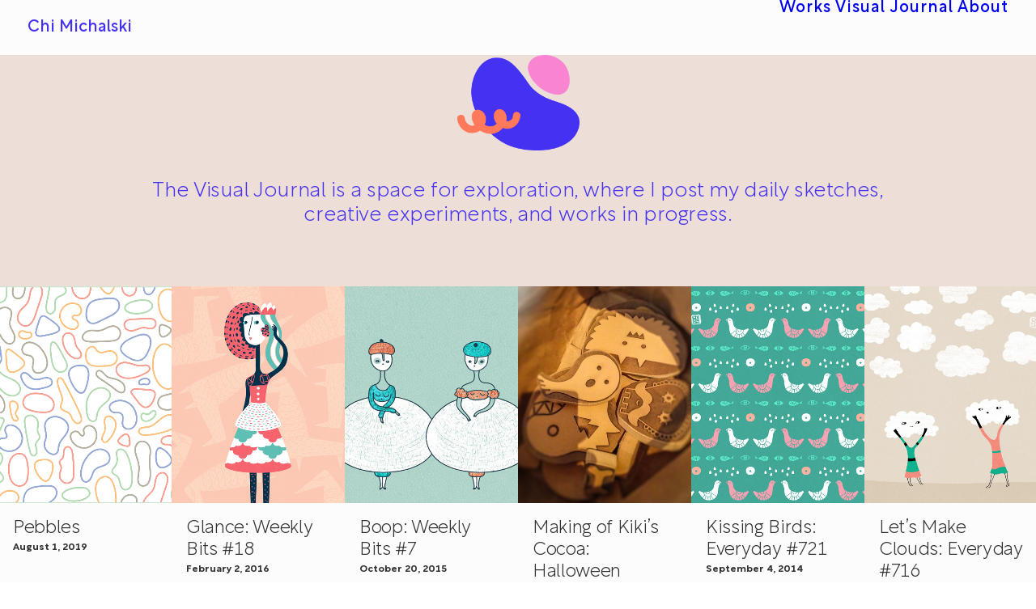

--- FILE ---
content_type: text/html; charset=UTF-8
request_url: https://chichiland.com/tag/white/
body_size: 13246
content:
<!DOCTYPE html>
<html class="no-touch" lang="en-US" xmlns="http://www.w3.org/1999/xhtml">
<head>
<meta http-equiv="Content-Type" content="text/html; charset=UTF-8">
<meta name="viewport" content="width=device-width, initial-scale=1">
<link rel="profile" href="https://gmpg.org/xfn/11">
<link rel="pingback" href="https://chichiland.com/xmlrpc.php">
<meta name='robots' content='index, follow, max-image-preview:large, max-snippet:-1, max-video-preview:-1' />

	<!-- This site is optimized with the Yoast SEO plugin v26.7 - https://yoast.com/wordpress/plugins/seo/ -->
	<title>white Archives - Chi Michalski</title>
	<link rel="canonical" href="https://chichiland.com/tag/white/" />
	<meta property="og:locale" content="en_US" />
	<meta property="og:type" content="article" />
	<meta property="og:title" content="white Archives - Chi Michalski" />
	<meta property="og:url" content="https://chichiland.com/tag/white/" />
	<meta property="og:site_name" content="Chi Michalski" />
	<meta name="twitter:card" content="summary_large_image" />
	<script type="application/ld+json" class="yoast-schema-graph">{"@context":"https://schema.org","@graph":[{"@type":"CollectionPage","@id":"https://chichiland.com/tag/white/","url":"https://chichiland.com/tag/white/","name":"white Archives - Chi Michalski","isPartOf":{"@id":"https://chichiland.com/#website"},"primaryImageOfPage":{"@id":"https://chichiland.com/tag/white/#primaryimage"},"image":{"@id":"https://chichiland.com/tag/white/#primaryimage"},"thumbnailUrl":"https://chichiland.com/wp-content/uploads/2020/10/Outliner.png","breadcrumb":{"@id":"https://chichiland.com/tag/white/#breadcrumb"},"inLanguage":"en-US"},{"@type":"ImageObject","inLanguage":"en-US","@id":"https://chichiland.com/tag/white/#primaryimage","url":"https://chichiland.com/wp-content/uploads/2020/10/Outliner.png","contentUrl":"https://chichiland.com/wp-content/uploads/2020/10/Outliner.png","width":1200,"height":1200,"caption":"Pebbles - pattern by ChiChiLand"},{"@type":"BreadcrumbList","@id":"https://chichiland.com/tag/white/#breadcrumb","itemListElement":[{"@type":"ListItem","position":1,"name":"Home","item":"https://chichiland.com/"},{"@type":"ListItem","position":2,"name":"white"}]},{"@type":"WebSite","@id":"https://chichiland.com/#website","url":"https://chichiland.com/","name":"Chi Michalski","description":"Art &amp; Times of Chi","potentialAction":[{"@type":"SearchAction","target":{"@type":"EntryPoint","urlTemplate":"https://chichiland.com/?s={search_term_string}"},"query-input":{"@type":"PropertyValueSpecification","valueRequired":true,"valueName":"search_term_string"}}],"inLanguage":"en-US"}]}</script>
	<!-- / Yoast SEO plugin. -->


<link rel="alternate" type="application/rss+xml" title="Chi Michalski &raquo; Feed" href="https://chichiland.com/feed/" />
<link rel="alternate" type="application/rss+xml" title="Chi Michalski &raquo; Comments Feed" href="https://chichiland.com/comments/feed/" />
<link rel="alternate" type="application/rss+xml" title="Chi Michalski &raquo; white Tag Feed" href="https://chichiland.com/tag/white/feed/" />
<style id='wp-img-auto-sizes-contain-inline-css' type='text/css'>
img:is([sizes=auto i],[sizes^="auto," i]){contain-intrinsic-size:3000px 1500px}
/*# sourceURL=wp-img-auto-sizes-contain-inline-css */
</style>
<style id='classic-theme-styles-inline-css' type='text/css'>
/*! This file is auto-generated */
.wp-block-button__link{color:#fff;background-color:#32373c;border-radius:9999px;box-shadow:none;text-decoration:none;padding:calc(.667em + 2px) calc(1.333em + 2px);font-size:1.125em}.wp-block-file__button{background:#32373c;color:#fff;text-decoration:none}
/*# sourceURL=/wp-includes/css/classic-themes.min.css */
</style>
<link rel='stylesheet' id='uncode-style-css' href='https://chichiland.com/wp-content/themes/uncode/library/css/style-core.css?ver=1703312815' type='text/css' media='all' />
<style id='uncode-style-inline-css' type='text/css'>

@media (min-width: 960px) { 
		.limit-width { max-width: 1440px; margin: auto;}
		.menu-container:not(.grid-filters) .menu-horizontal ul.menu-smart .megamenu-block-wrapper > .vc_row[data-parent="true"].limit-width:not(.row-parent-limit) { max-width: calc(1440px - 72px); }
		}
#changer-back-color { transition: background-color 1000ms cubic-bezier(0.25, 1, 0.5, 1) !important; } #changer-back-color > div { transition: opacity 1000ms cubic-bezier(0.25, 1, 0.5, 1) !important; } body.bg-changer-init.disable-hover .main-wrapper .style-light,  body.bg-changer-init.disable-hover .main-wrapper .style-light h1,  body.bg-changer-init.disable-hover .main-wrapper .style-light h2, body.bg-changer-init.disable-hover .main-wrapper .style-light h3, body.bg-changer-init.disable-hover .main-wrapper .style-light h4, body.bg-changer-init.disable-hover .main-wrapper .style-light h5, body.bg-changer-init.disable-hover .main-wrapper .style-light h6, body.bg-changer-init.disable-hover .main-wrapper .style-light a, body.bg-changer-init.disable-hover .main-wrapper .style-dark, body.bg-changer-init.disable-hover .main-wrapper .style-dark h1, body.bg-changer-init.disable-hover .main-wrapper .style-dark h2, body.bg-changer-init.disable-hover .main-wrapper .style-dark h3, body.bg-changer-init.disable-hover .main-wrapper .style-dark h4, body.bg-changer-init.disable-hover .main-wrapper .style-dark h5, body.bg-changer-init.disable-hover .main-wrapper .style-dark h6, body.bg-changer-init.disable-hover .main-wrapper .style-dark a { transition: color 1000ms cubic-bezier(0.25, 1, 0.5, 1) !important; }
/*# sourceURL=uncode-style-inline-css */
</style>
<link rel='stylesheet' id='lenis-scroll-style-css' href='https://chichiland.com/wp-content/themes/uncode/library/css/style-lenis.css?ver=all' type='text/css' media='all' />
<link rel='stylesheet' id='uncode-style-owlcarousel-css' href='https://chichiland.com/wp-content/themes/uncode/library/css/style-owlcarousel.css?ver=all' type='text/css' media='all' />
<link rel='stylesheet' id='uncode-style-mediaelement-css' href='https://chichiland.com/wp-content/themes/uncode/library/css/style-mediaelement.css?ver=all' type='text/css' media='all' />
<link rel='stylesheet' id='uncode-style-vc_custom_fields-css' href='https://chichiland.com/wp-content/themes/uncode/library/css/style-vc_custom_fields.css?ver=all' type='text/css' media='all' />
<link rel='stylesheet' id='uncode-style-iconbox-css' href='https://chichiland.com/wp-content/themes/uncode/library/css/style-iconbox.css?ver=all' type='text/css' media='all' />
<link rel='stylesheet' id='uncode-style-single-media-css' href='https://chichiland.com/wp-content/themes/uncode/library/css/style-single-media.css?ver=all' type='text/css' media='all' />
<link rel='stylesheet' id='uncode-style-star-rating-css' href='https://chichiland.com/wp-content/themes/uncode/library/css/style-star-rating.css?ver=all' type='text/css' media='all' />
<link rel='stylesheet' id='uncode-style-gallery-utils-css' href='https://chichiland.com/wp-content/themes/uncode/library/css/style-gallery-utils.css?ver=all' type='text/css' media='all' />
<link rel='stylesheet' id='uncode-style-utils-css' href='https://chichiland.com/wp-content/themes/uncode/library/css/style-utils.css?ver=all' type='text/css' media='all' />
<link rel='stylesheet' id='uncode-icons-css' href='https://chichiland.com/wp-content/themes/uncode/library/css/uncode-icons.css?ver=1703312815' type='text/css' media='all' />
<link rel='stylesheet' id='uncode-custom-style-css' href='https://chichiland.com/wp-content/themes/uncode/library/css/style-custom.css?ver=1703312815' type='text/css' media='all' />
<style id='uncode-custom-style-inline-css' type='text/css'>
body {font-weight:350;}#menu-main-menu a,#main-logo .text-logo {font-size:clamp(1.25rem, 1.25vw, 1.5rem) !important;font-weight:425;}.site-footer .footer-last {font-size:0.8em !important;}.site-footer .footer-last:not(.footer-center) .social-icon i, .uncode-vc-social:not(.icons-lead) .social-icon i {font-size:1.8em;}#colophon .row-parent {padding-top:0.5rem !important;padding-bottom:0.5rem !important;}@media (max-width:959px) {footer .footer-last {padding-top:0px;padding-bottom:0px;}}.menu-sidebar p, .site-footer div, .site-footer a {color:#4431F1;}.row-navigation {margin:36px 0px 0px 0px !important;}.row-navigation .row-parent { padding:18px !important;}.post-navigation { padding-bottom:0px !important; }.btn {padding:1rem 3rem !important;}.footer-scroll-circle .scroll-top i.btn-default {color:#ffffff !important;background-color:#f970cc !important;border-color:#f970cc !important;}.footer-scroll-top {right:32px;}@media (min-width:960px) {.footer-scroll-top.footer-scroll-higher {bottom:80px;}}@media (max-width:959px) {.footer-scroll-top.footer-scroll-higher {bottom:32px;}}.post-info {font-size:clamp(1rem, 0.75vw, 1.125rem) !important;margin-top:8px;padding-left:4px;}#chichiland-cta #shorty-zaggy .single-wrapper {max-width:calc(clamp(2.8125rem, 3vw, 4.125rem)*7) !important;}@media (min-width:960px) {.no-gutter .tmb-iso-w10 {width:20% !important;}.tmb > .t-inside {width:100%;width:calc(100% + 1px);}}@media (min-width:960px) {#logo-container-mobile {padding:clamp(1.5rem, 1.56vw, 2.5rem) 0px !important;}}@media (min-width:960px) {.menu-accordion .menu-smart a {padding:16px 42px 16px 42px;line-height:1.4em;}.vmenu-container .navbar-social ul {padding:36px 42px 0px 42px;}.vmenu-footer {padding:21px 42px 18px 42px;}}.header-content-inner .category-info { display:none !important; }.header-wrapper .header-content-inner {padding-top:40px !important;padding-bottom:36px !important;}@media (min-width:960px) {.isotope-footer .limit-width { margin-left:auto;max-width:500px;}}.row-navigation {outline-width:0px;outline-style:none !important;}.post-wrapper .post-footer {border-top-width:0px;border-top-style:none !important;}.post-info .author-info {visibility:hidden;}#chichiland_search_result_listing_module .t-entry-meta { display:none !important; }#chichiland_search_result_listing_module .t-entry-excerpt { display:none !important; }.intro-100-2020, .intro-100-2020 strong {color:#000;}.intro-100-2020 a { font-weight:600 !important; color:#fe5f46 !important;}#gallery-720156 {background:#eac7b3;}#gallery-yhtgyhtg {background:#f0ca9d;}#gallery-985h43s {background:#e0b4a7;}#gallery--79ytt {background:#f5cbc6;}#gallery--uyfedw823 {background:#eabd90;}#gallery--yrfe {background:#e8bbab;}#gallery--n908y {background:#fbd0bb;}#gallery--fdklj {background:#f1c8b7;}#gallery--hgfdhg {background:#efccb4;}#gallery--6rt5f {background:#ebd7c1;}#gallery--dsvczjfdsvkj {background:#edd3c2;}#gallery--kudqu3 {background:#f2d2ec;}#gallery--khgf7523 {background:#f1cfc0;}@media (min-width:960px) {article .limit-width {max-width:1440px;}}.cozybox-credits, .cozybox-credits strong,.cozybox-credits a {color:#ffffff !important;}body.textual-accent-color .post-content > div.cozybox-credits p:not(.entry-small):not(.panel-title):not(.t-entry-member-social) a:not(.btn) {color:#ffffff !important;}#credits-my-neighborhood a { font-weight:600 !important; color:#FFADD6 !important;}.menu-bloginfo h3 {font-size:clamp(1rem, 0.75vw, 1.5rem) !important;padding:1rem;}.col-lg-0 {width:100%; !important;}
/*# sourceURL=uncode-custom-style-inline-css */
</style>
<script type="text/javascript" id="uncode-init-js-extra">
/* <![CDATA[ */
var SiteParameters = {"days":"days","hours":"hours","minutes":"minutes","seconds":"seconds","constant_scroll":"on","scroll_speed":"9","parallax_factor":"0.25","loading":"Loading\u2026","slide_name":"slide","slide_footer":"footer","ajax_url":"https://chichiland.com/wp-admin/admin-ajax.php","nonce_adaptive_images":"f99f43f884","nonce_srcset_async":"9487973c64","enable_debug":"","block_mobile_videos":"","is_frontend_editor":"","main_width":["1440","px"],"mobile_parallax_allowed":"","listen_for_screen_update":"1","wireframes_plugin_active":"","sticky_elements":"off","resize_quality":"95","register_metadata":"1","bg_changer_time":"1000","update_wc_fragments":"1","optimize_shortpixel_image":"","menu_mobile_offcanvas_gap":"45","custom_cursor_selector":"[href], .trigger-overlay, .owl-next, .owl-prev, .owl-dot, input[type=\"submit\"], input[type=\"checkbox\"], button[type=\"submit\"], a[class^=\"ilightbox\"], .ilightbox-thumbnail, .ilightbox-prev, .ilightbox-next, .overlay-close, .unmodal-close, .qty-inset \u003E span, .share-button li, .uncode-post-titles .tmb.tmb-click-area, .btn-link, .tmb-click-row .t-inside, .lg-outer button, .lg-thumb img, a[data-lbox], .uncode-close-offcanvas-overlay, .uncode-nav-next, .uncode-nav-prev, .uncode-nav-index","mobile_parallax_animation":"","lbox_enhanced":"","native_media_player":"","vimeoPlayerParams":"?autoplay=0","ajax_filter_key_search":"key","ajax_filter_key_unfilter":"unfilter","index_pagination_disable_scroll":"","index_pagination_scroll_to":"","uncode_wc_popup_cart_qty":"","disable_hover_hack":"","uncode_nocookie":"","menuHideOnClick":"1","menuShowOnClick":"","smoothScroll":"off","smoothScrollDisableHover":"","smoothScrollQuery":"960","uncode_force_onepage_dots":"","uncode_smooth_scroll_safe":"","uncode_lb_add_galleries":", .gallery","uncode_lb_add_items":", .gallery .gallery-item a","uncode_prev_label":"Previous","uncode_next_label":"Next","uncode_slide_label":"Slide","uncode_share_label":"Share on %","uncode_has_ligatures":"","uncode_is_accessible":"","uncode_carousel_itemSelector":"*:not(.hidden)","uncode_limit_width":"1440px"};
//# sourceURL=uncode-init-js-extra
/* ]]> */
</script>
<script type="text/javascript" src="https://chichiland.com/wp-content/themes/uncode/library/js/init.js?ver=1703312815" id="uncode-init-js"></script>
<script></script><link rel="https://api.w.org/" href="https://chichiland.com/wp-json/" /><link rel="alternate" title="JSON" type="application/json" href="https://chichiland.com/wp-json/wp/v2/tags/111" /><link rel="EditURI" type="application/rsd+xml" title="RSD" href="https://chichiland.com/xmlrpc.php?rsd" />
<meta name="generator" content="WordPress 6.9" />
<script type='text/javascript' src='//use.typekit.com/cyh3fcx.js'></script>
<script type='text/javascript'>try{Typekit.load();}catch(e){}</script>
<style type="text/css">.recentcomments a{display:inline !important;padding:0 !important;margin:0 !important;}</style><link rel="icon" href="https://chichiland.com/wp-content/uploads/2025/01/cropped-ChiChiLand-2025-Logo-1024px-32x32.webp" sizes="32x32" />
<link rel="icon" href="https://chichiland.com/wp-content/uploads/2025/01/cropped-ChiChiLand-2025-Logo-1024px-192x192.webp" sizes="192x192" />
<link rel="apple-touch-icon" href="https://chichiland.com/wp-content/uploads/2025/01/cropped-ChiChiLand-2025-Logo-1024px-180x180.webp" />
<meta name="msapplication-TileImage" content="https://chichiland.com/wp-content/uploads/2025/01/cropped-ChiChiLand-2025-Logo-1024px-270x270.webp" />
<noscript><style> .wpb_animate_when_almost_visible { opacity: 1; }</style></noscript><style id='global-styles-inline-css' type='text/css'>
:root{--wp--preset--aspect-ratio--square: 1;--wp--preset--aspect-ratio--4-3: 4/3;--wp--preset--aspect-ratio--3-4: 3/4;--wp--preset--aspect-ratio--3-2: 3/2;--wp--preset--aspect-ratio--2-3: 2/3;--wp--preset--aspect-ratio--16-9: 16/9;--wp--preset--aspect-ratio--9-16: 9/16;--wp--preset--color--black: #000000;--wp--preset--color--cyan-bluish-gray: #abb8c3;--wp--preset--color--white: #ffffff;--wp--preset--color--pale-pink: #f78da7;--wp--preset--color--vivid-red: #cf2e2e;--wp--preset--color--luminous-vivid-orange: #ff6900;--wp--preset--color--luminous-vivid-amber: #fcb900;--wp--preset--color--light-green-cyan: #7bdcb5;--wp--preset--color--vivid-green-cyan: #00d084;--wp--preset--color--pale-cyan-blue: #8ed1fc;--wp--preset--color--vivid-cyan-blue: #0693e3;--wp--preset--color--vivid-purple: #9b51e0;--wp--preset--gradient--vivid-cyan-blue-to-vivid-purple: linear-gradient(135deg,rgb(6,147,227) 0%,rgb(155,81,224) 100%);--wp--preset--gradient--light-green-cyan-to-vivid-green-cyan: linear-gradient(135deg,rgb(122,220,180) 0%,rgb(0,208,130) 100%);--wp--preset--gradient--luminous-vivid-amber-to-luminous-vivid-orange: linear-gradient(135deg,rgb(252,185,0) 0%,rgb(255,105,0) 100%);--wp--preset--gradient--luminous-vivid-orange-to-vivid-red: linear-gradient(135deg,rgb(255,105,0) 0%,rgb(207,46,46) 100%);--wp--preset--gradient--very-light-gray-to-cyan-bluish-gray: linear-gradient(135deg,rgb(238,238,238) 0%,rgb(169,184,195) 100%);--wp--preset--gradient--cool-to-warm-spectrum: linear-gradient(135deg,rgb(74,234,220) 0%,rgb(151,120,209) 20%,rgb(207,42,186) 40%,rgb(238,44,130) 60%,rgb(251,105,98) 80%,rgb(254,248,76) 100%);--wp--preset--gradient--blush-light-purple: linear-gradient(135deg,rgb(255,206,236) 0%,rgb(152,150,240) 100%);--wp--preset--gradient--blush-bordeaux: linear-gradient(135deg,rgb(254,205,165) 0%,rgb(254,45,45) 50%,rgb(107,0,62) 100%);--wp--preset--gradient--luminous-dusk: linear-gradient(135deg,rgb(255,203,112) 0%,rgb(199,81,192) 50%,rgb(65,88,208) 100%);--wp--preset--gradient--pale-ocean: linear-gradient(135deg,rgb(255,245,203) 0%,rgb(182,227,212) 50%,rgb(51,167,181) 100%);--wp--preset--gradient--electric-grass: linear-gradient(135deg,rgb(202,248,128) 0%,rgb(113,206,126) 100%);--wp--preset--gradient--midnight: linear-gradient(135deg,rgb(2,3,129) 0%,rgb(40,116,252) 100%);--wp--preset--font-size--small: 13px;--wp--preset--font-size--medium: 20px;--wp--preset--font-size--large: 36px;--wp--preset--font-size--x-large: 42px;--wp--preset--spacing--20: 0.44rem;--wp--preset--spacing--30: 0.67rem;--wp--preset--spacing--40: 1rem;--wp--preset--spacing--50: 1.5rem;--wp--preset--spacing--60: 2.25rem;--wp--preset--spacing--70: 3.38rem;--wp--preset--spacing--80: 5.06rem;--wp--preset--shadow--natural: 6px 6px 9px rgba(0, 0, 0, 0.2);--wp--preset--shadow--deep: 12px 12px 50px rgba(0, 0, 0, 0.4);--wp--preset--shadow--sharp: 6px 6px 0px rgba(0, 0, 0, 0.2);--wp--preset--shadow--outlined: 6px 6px 0px -3px rgb(255, 255, 255), 6px 6px rgb(0, 0, 0);--wp--preset--shadow--crisp: 6px 6px 0px rgb(0, 0, 0);}:where(.is-layout-flex){gap: 0.5em;}:where(.is-layout-grid){gap: 0.5em;}body .is-layout-flex{display: flex;}.is-layout-flex{flex-wrap: wrap;align-items: center;}.is-layout-flex > :is(*, div){margin: 0;}body .is-layout-grid{display: grid;}.is-layout-grid > :is(*, div){margin: 0;}:where(.wp-block-columns.is-layout-flex){gap: 2em;}:where(.wp-block-columns.is-layout-grid){gap: 2em;}:where(.wp-block-post-template.is-layout-flex){gap: 1.25em;}:where(.wp-block-post-template.is-layout-grid){gap: 1.25em;}.has-black-color{color: var(--wp--preset--color--black) !important;}.has-cyan-bluish-gray-color{color: var(--wp--preset--color--cyan-bluish-gray) !important;}.has-white-color{color: var(--wp--preset--color--white) !important;}.has-pale-pink-color{color: var(--wp--preset--color--pale-pink) !important;}.has-vivid-red-color{color: var(--wp--preset--color--vivid-red) !important;}.has-luminous-vivid-orange-color{color: var(--wp--preset--color--luminous-vivid-orange) !important;}.has-luminous-vivid-amber-color{color: var(--wp--preset--color--luminous-vivid-amber) !important;}.has-light-green-cyan-color{color: var(--wp--preset--color--light-green-cyan) !important;}.has-vivid-green-cyan-color{color: var(--wp--preset--color--vivid-green-cyan) !important;}.has-pale-cyan-blue-color{color: var(--wp--preset--color--pale-cyan-blue) !important;}.has-vivid-cyan-blue-color{color: var(--wp--preset--color--vivid-cyan-blue) !important;}.has-vivid-purple-color{color: var(--wp--preset--color--vivid-purple) !important;}.has-black-background-color{background-color: var(--wp--preset--color--black) !important;}.has-cyan-bluish-gray-background-color{background-color: var(--wp--preset--color--cyan-bluish-gray) !important;}.has-white-background-color{background-color: var(--wp--preset--color--white) !important;}.has-pale-pink-background-color{background-color: var(--wp--preset--color--pale-pink) !important;}.has-vivid-red-background-color{background-color: var(--wp--preset--color--vivid-red) !important;}.has-luminous-vivid-orange-background-color{background-color: var(--wp--preset--color--luminous-vivid-orange) !important;}.has-luminous-vivid-amber-background-color{background-color: var(--wp--preset--color--luminous-vivid-amber) !important;}.has-light-green-cyan-background-color{background-color: var(--wp--preset--color--light-green-cyan) !important;}.has-vivid-green-cyan-background-color{background-color: var(--wp--preset--color--vivid-green-cyan) !important;}.has-pale-cyan-blue-background-color{background-color: var(--wp--preset--color--pale-cyan-blue) !important;}.has-vivid-cyan-blue-background-color{background-color: var(--wp--preset--color--vivid-cyan-blue) !important;}.has-vivid-purple-background-color{background-color: var(--wp--preset--color--vivid-purple) !important;}.has-black-border-color{border-color: var(--wp--preset--color--black) !important;}.has-cyan-bluish-gray-border-color{border-color: var(--wp--preset--color--cyan-bluish-gray) !important;}.has-white-border-color{border-color: var(--wp--preset--color--white) !important;}.has-pale-pink-border-color{border-color: var(--wp--preset--color--pale-pink) !important;}.has-vivid-red-border-color{border-color: var(--wp--preset--color--vivid-red) !important;}.has-luminous-vivid-orange-border-color{border-color: var(--wp--preset--color--luminous-vivid-orange) !important;}.has-luminous-vivid-amber-border-color{border-color: var(--wp--preset--color--luminous-vivid-amber) !important;}.has-light-green-cyan-border-color{border-color: var(--wp--preset--color--light-green-cyan) !important;}.has-vivid-green-cyan-border-color{border-color: var(--wp--preset--color--vivid-green-cyan) !important;}.has-pale-cyan-blue-border-color{border-color: var(--wp--preset--color--pale-cyan-blue) !important;}.has-vivid-cyan-blue-border-color{border-color: var(--wp--preset--color--vivid-cyan-blue) !important;}.has-vivid-purple-border-color{border-color: var(--wp--preset--color--vivid-purple) !important;}.has-vivid-cyan-blue-to-vivid-purple-gradient-background{background: var(--wp--preset--gradient--vivid-cyan-blue-to-vivid-purple) !important;}.has-light-green-cyan-to-vivid-green-cyan-gradient-background{background: var(--wp--preset--gradient--light-green-cyan-to-vivid-green-cyan) !important;}.has-luminous-vivid-amber-to-luminous-vivid-orange-gradient-background{background: var(--wp--preset--gradient--luminous-vivid-amber-to-luminous-vivid-orange) !important;}.has-luminous-vivid-orange-to-vivid-red-gradient-background{background: var(--wp--preset--gradient--luminous-vivid-orange-to-vivid-red) !important;}.has-very-light-gray-to-cyan-bluish-gray-gradient-background{background: var(--wp--preset--gradient--very-light-gray-to-cyan-bluish-gray) !important;}.has-cool-to-warm-spectrum-gradient-background{background: var(--wp--preset--gradient--cool-to-warm-spectrum) !important;}.has-blush-light-purple-gradient-background{background: var(--wp--preset--gradient--blush-light-purple) !important;}.has-blush-bordeaux-gradient-background{background: var(--wp--preset--gradient--blush-bordeaux) !important;}.has-luminous-dusk-gradient-background{background: var(--wp--preset--gradient--luminous-dusk) !important;}.has-pale-ocean-gradient-background{background: var(--wp--preset--gradient--pale-ocean) !important;}.has-electric-grass-gradient-background{background: var(--wp--preset--gradient--electric-grass) !important;}.has-midnight-gradient-background{background: var(--wp--preset--gradient--midnight) !important;}.has-small-font-size{font-size: var(--wp--preset--font-size--small) !important;}.has-medium-font-size{font-size: var(--wp--preset--font-size--medium) !important;}.has-large-font-size{font-size: var(--wp--preset--font-size--large) !important;}.has-x-large-font-size{font-size: var(--wp--preset--font-size--x-large) !important;}
/*# sourceURL=global-styles-inline-css */
</style>
</head>
<body data-rsssl=1 class="archive tag tag-white tag-111 wp-theme-uncode group-blog hormenu-position-left megamenu-full-submenu hmenu hmenu-position-right header-full-width main-center-align textual-accent-color menu-mobile-default mobile-parallax-not-allowed ilb-no-bounce unreg qw-body-scroll-disabled no-qty-fx wpb-js-composer js-comp-ver-8.7.1.2 vc_responsive" data-border="0">

			<div id="vh_layout_help"></div><div class="body-borders" data-border="0"><div class="top-border body-border-shadow"></div><div class="right-border body-border-shadow"></div><div class="bottom-border body-border-shadow"></div><div class="left-border body-border-shadow"></div><div class="top-border style-light-bg"></div><div class="right-border style-light-bg"></div><div class="bottom-border style-light-bg"></div><div class="left-border style-light-bg"></div></div>	<div class="box-wrapper">
		<div class="box-container">
		<script type="text/javascript" id="initBox">UNCODE.initBox();</script>
		<div class="menu-wrapper menu-no-arrows">
													
													<header id="masthead" class="navbar menu-primary menu-light submenu-light menu-transparent menu-add-padding style-light-original single-h-padding menu-absolute menu-with-logo">
														<div class="menu-container style-color-104270-bg menu-no-borders" role="navigation">
															<div class="row-menu">
																<div class="row-menu-inner">
																	<div id="logo-container-mobile" class="col-lg-0 logo-container middle">
																		<div id="main-logo" class="navbar-header style-light">
																			<a href="https://chichiland.com/" class="navbar-brand" data-minheight="20" aria-label="Chi Michalski"><h2 class="text-logo h3 logo-skinnable main-logo" data-maxheight="20" style="font-size:20px;">Chi Michalski</h2></a>
																		</div>
																		<div class="mmb-container"><div class="mobile-additional-icons"></div><div class="mobile-menu-button mobile-menu-button-light lines-button" aria-label="Toggle menu" role="button" tabindex="0"><span class="lines"><span></span></span></div></div>
																	</div>
																	<div class="col-lg-12 main-menu-container middle">
																		<div class="menu-horizontal ">
																			<div class="menu-horizontal-inner">
																				<div class="nav navbar-nav navbar-main navbar-nav-last"><ul id="menu-main-menu" class="menu-primary-inner menu-smart sm" role="menu"><li role="menuitem"  id="menu-item-21" class="menu-item menu-item-type-post_type menu-item-object-page menu-item-home depth-0 menu-item-21 menu-item-link"><a title="Latest &#038; selected works" href="https://chichiland.com/">Works<i class="fa fa-angle-right fa-dropdown"></i></a></li>
<li role="menuitem"  id="menu-item-3833" class="menu-item menu-item-type-post_type menu-item-object-page current_page_parent depth-0 menu-item-3833 menu-item-link"><a href="https://chichiland.com/journal/">Visual Journal<i class="fa fa-angle-right fa-dropdown"></i></a></li>
<li role="menuitem"  id="menu-item-24133" class="menu-item menu-item-type-post_type menu-item-object-page depth-0 menu-item-24133 menu-item-link"><a title="About" href="https://chichiland.com/about/">About<i class="fa fa-angle-right fa-dropdown"></i></a></li>
</ul></div><div class="uncode-close-offcanvas-mobile lines-button close navbar-mobile-el"><span class="lines"></span></div></div>
						
																		</div>
																	</div>
																</div>
															</div></div>
													</header>
												</div>			<script type="text/javascript" id="fixMenuHeight">UNCODE.fixMenuHeight();</script>
						<div class="main-wrapper">
				<div class="main-container">
					<div class="page-wrapper" role="main">
						<div class="sections-container" id="sections-container">
<div id="page-header"><div class="header-wrapper header-uncode-block">
									<div data-parent="true" class="vc_row has-bg need-focus style-color-296973-bg row-container mobile-hidden" id="row-unique-0"><div class="row no-top-padding double-bottom-padding single-h-padding limit-width row-parent row-header"><div class="wpb_row row-inner"><div class="wpb_column pos-top pos-center align_center column_parent col-lg-12 single-internal-gutter"><div class="uncol style-light"  ><div class="uncoltable"><div class="uncell no-block-padding" ><div class="uncont" ><div class="empty-space empty-single desktop-hidden mobile-hidden" ><span class="empty-space-inner"></span></div>
<div class="uncode-single-media  text-center"><div class="single-wrapper" style="max-width: 150px;"><div class="tmb tmb-light  tmb-media-first tmb-media-last tmb-content-overlay tmb-no-bg"><div class="t-inside"><div class="t-entry-visual"><div class="t-entry-visual-tc"><div class="uncode-single-media-wrapper"><img fetchpriority="high" decoding="async" class="wp-image-24112" src="https://chichiland.com/wp-content/uploads/2025/01/ChiChiLand-Logo-Alt-D.webp" width="512" height="401" alt="" srcset="https://chichiland.com/wp-content/uploads/2025/01/ChiChiLand-Logo-Alt-D.webp 512w, https://chichiland.com/wp-content/uploads/2025/01/ChiChiLand-Logo-Alt-D-435x341.webp 435w, https://chichiland.com/wp-content/uploads/2025/01/ChiChiLand-Logo-Alt-D-350x274.webp 350w" sizes="(max-width: 512px) 100vw, 512px" /></div>
					</div>
				</div></div></div></div></div><div class="vc_custom_heading_wrap tablet-hidden mobile-hidden"><div class="heading-text el-text" ><h2 class="h3 font-weight-300 text-color-161915-color" ><span>The Visual Journal is a space for exploration, where I post my daily sketches,</span><span>creative experiments, and works in progress.</span></h2></div><div class="clear"></div></div><div class="vc_custom_heading_wrap desktop-hidden mobile-hidden"><div class="heading-text el-text" ><h2 class="h3 font-weight-300 text-color-161915-color" ><span>The Visual Journal is a space for exploration, where I post my daily sketches, creative experiments, and works in progress.</span></h2></div><div class="clear"></div></div></div></div></div></div></div><script id="script-row-unique-0" data-row="script-row-unique-0" type="text/javascript" class="vc_controls">UNCODE.initRow(document.getElementById("row-unique-0"));</script></div></div></div><div data-parent="true" class="vc_row has-bg need-focus style-color-296973-bg row-container desktop-hidden tablet-hidden" id="row-unique-1"><div class="row single-top-padding single-bottom-padding single-h-padding limit-width row-parent row-header"><div class="wpb_row row-inner"><div class="wpb_column pos-top pos-center align_center column_parent col-lg-12 no-internal-gutter"><div class="uncol style-light"  ><div class="uncoltable"><div class="uncell no-block-padding" ><div class="uncont" ><div class="uncode-single-media  text-center"><div class="single-wrapper" style="max-width: 100px;"><div class="tmb tmb-light  tmb-media-first tmb-media-last tmb-content-overlay tmb-no-bg"><div class="t-inside"><div class="t-entry-visual"><div class="t-entry-visual-tc"><div class="uncode-single-media-wrapper"><img decoding="async" class="wp-image-24112" src="https://chichiland.com/wp-content/uploads/2025/01/ChiChiLand-Logo-Alt-D.webp" width="512" height="401" alt="" srcset="https://chichiland.com/wp-content/uploads/2025/01/ChiChiLand-Logo-Alt-D.webp 512w, https://chichiland.com/wp-content/uploads/2025/01/ChiChiLand-Logo-Alt-D-435x341.webp 435w, https://chichiland.com/wp-content/uploads/2025/01/ChiChiLand-Logo-Alt-D-350x274.webp 350w" sizes="(max-width: 512px) 100vw, 512px" /></div>
					</div>
				</div></div></div></div></div><div class="empty-space empty-half" ><span class="empty-space-inner"></span></div>
<div class="vc_custom_heading_wrap "><div class="heading-text el-text" ><h4 class="font-weight-400 text-color-161915-color" ><span>The Visual Journal is a space for exploration, where I post my daily sketches, creative experiments, and works in progress.</span></h4></div><div class="clear"></div></div><div class="empty-space empty-quart" ><span class="empty-space-inner"></span></div>
</div></div></div></div></div><script id="script-row-unique-1" data-row="script-row-unique-1" type="text/javascript" class="vc_controls">UNCODE.initRow(document.getElementById("row-unique-1"));</script></div></div></div></div></div><script type="text/javascript">UNCODE.initHeader();</script><div class="page-body style-light-bg">
          <div class="post-wrapper">
          	<div class="post-body"><div class="post-content un-no-sidebar-layout"><div data-parent="true" class="vc_row inverted-device-order has-bg need-focus style-color-104270-bg row-container" id="row-unique-2"><div class="row col-no-gutter no-top-padding no-bottom-padding no-h-padding full-width row-parent"><div class="wpb_row auto-height-device row-inner"><div class="wpb_column pos-top pos-center align_left column_parent col-lg-12 single-internal-gutter"><div class="uncol style-light"  ><div class="uncoltable"><div class="uncell no-block-padding" ><div class="uncont" ><div id="chichiland_post_listing_module" class="isotope-system isotope-general-light grid-general-light" >
			
														<div class="isotope-wrapper grid-wrapper no-gutter" >												<div class="isotope-container grid-container isotope-layout style-masonry isotope-infinite grid-infinite isotope-infinite-button grid-infinite-button" data-type="masonry" data-layout="fitRows" data-lg="1000" data-md="600" data-sm="480" data-vp-height="">			<div class="tmb atc-typography-inherit tmb-iso-w2 tmb-iso-h4 tmb-light tmb-overlay-anim tmb-content-left tmb-content-mobile-left tmb-text-space-reduced  grid-cat-1207 tmb-no-double-tap tmb-id-21393 tmb-img-ratio tmb-content-under tmb-media-first" ><div class="t-inside style-color-104270-bg animate_when_almost_visible bottom-t-top" data-speed="400"><div class="t-entry-visual"><div class="t-entry-visual-tc"><div class="t-entry-visual-cont"><div class="dummy" style="padding-top: 125%;"></div><a role="button" tabindex="-1" href="https://chichiland.com/2019/08/pebbles/" class="pushed" aria-label="Pebbles - pattern by ChiChiLand"  target="_self" data-lb-index="0"><div class="t-entry-visual-overlay"><div class="t-entry-visual-overlay-in style-color-161915-bg" style="opacity: 0.5;"></div></div><img decoding="async" class="wp-image-21394" src="https://chichiland.com/wp-content/uploads/2020/10/Outliner-uai-960x1200.png" width="960" height="1200" alt="Pebbles - pattern by ChiChiLand" /></a></div>
					</div>
				</div><div class="t-entry-text">
									<div class="t-entry-text-tc half-block-padding"><div class="t-entry"><h3 class="t-entry-title h4 fontspace-125834 title-scale "><a href="https://chichiland.com/2019/08/pebbles/" target="_self">Pebbles</a></h3><p class="t-entry-meta"><span class="t-entry-date">August 1, 2019</span></p></div></div>
							</div></div></div><div class="tmb atc-typography-inherit tmb-iso-w2 tmb-iso-h4 tmb-light tmb-overlay-anim tmb-content-left tmb-content-mobile-left tmb-text-space-reduced  grid-cat-965 tmb-no-double-tap tmb-id-3740 tmb-img-ratio tmb-content-under tmb-media-first" ><div class="t-inside style-color-104270-bg animate_when_almost_visible bottom-t-top" data-speed="400"><div class="t-entry-visual"><div class="t-entry-visual-tc"><div class="t-entry-visual-cont"><div class="dummy" style="padding-top: 125%;"></div><a role="button" tabindex="-1" href="https://chichiland.com/2016/02/glance-weekly-bits-18/" class="pushed" target="_self" data-lb-index="1"><div class="t-entry-visual-overlay"><div class="t-entry-visual-overlay-in style-color-161915-bg" style="opacity: 0.5;"></div></div><img decoding="async" class="wp-image-3743" src="https://chichiland.com/wp-content/uploads/2016/02/2016_02-02-_Glance_Thumb-uai-480x600.png" width="480" height="600" alt="" /></a></div>
					</div>
				</div><div class="t-entry-text">
									<div class="t-entry-text-tc half-block-padding"><div class="t-entry"><h3 class="t-entry-title h4 fontspace-125834 title-scale "><a href="https://chichiland.com/2016/02/glance-weekly-bits-18/" target="_self">Glance: Weekly Bits #18</a></h3><p class="t-entry-meta"><span class="t-entry-date">February 2, 2016</span></p></div></div>
							</div></div></div><div class="tmb atc-typography-inherit tmb-iso-w2 tmb-iso-h4 tmb-light tmb-overlay-anim tmb-content-left tmb-content-mobile-left tmb-text-space-reduced  grid-cat-965 tmb-no-double-tap tmb-id-3597 tmb-img-ratio tmb-content-under tmb-media-first" ><div class="t-inside style-color-104270-bg animate_when_almost_visible bottom-t-top" data-speed="400"><div class="t-entry-visual"><div class="t-entry-visual-tc"><div class="t-entry-visual-cont"><div class="dummy" style="padding-top: 125%;"></div><a role="button" tabindex="-1" href="https://chichiland.com/2015/10/boop-weekly-bits-7/" class="pushed" target="_self" data-lb-index="2"><div class="t-entry-visual-overlay"><div class="t-entry-visual-overlay-in style-color-161915-bg" style="opacity: 0.5;"></div></div><img decoding="async" class="wp-image-3598" src="https://chichiland.com/wp-content/uploads/2015/10/007_2015_20_Boop_SMALL-uai-480x600.jpg" width="480" height="600" alt="" /></a></div>
					</div>
				</div><div class="t-entry-text">
									<div class="t-entry-text-tc half-block-padding"><div class="t-entry"><h3 class="t-entry-title h4 fontspace-125834 title-scale "><a href="https://chichiland.com/2015/10/boop-weekly-bits-7/" target="_self">Boop: Weekly Bits #7</a></h3><p class="t-entry-meta"><span class="t-entry-date">October 20, 2015</span></p></div></div>
							</div></div></div><div class="tmb atc-typography-inherit tmb-iso-w2 tmb-iso-h4 tmb-light tmb-overlay-anim tmb-content-left tmb-content-mobile-left tmb-text-space-reduced  grid-cat-164 grid-cat-130 tmb-no-double-tap tmb-id-3122 tmb-img-ratio tmb-content-under tmb-media-first" ><div class="t-inside style-color-104270-bg animate_when_almost_visible bottom-t-top" data-speed="400"><div class="t-entry-visual"><div class="t-entry-visual-tc"><div class="t-entry-visual-cont"><div class="dummy" style="padding-top: 125%;"></div><a role="button" tabindex="-1" href="https://chichiland.com/2014/10/making-of-kikis-cocoa-halloween-edition/" class="pushed" target="_self" data-lb-index="3"><div class="t-entry-visual-overlay"><div class="t-entry-visual-overlay-in style-color-161915-bg" style="opacity: 0.5;"></div></div><img decoding="async" class="wp-image-3134" src="https://chichiland.com/wp-content/uploads/2014/10/makingof-halloween-featured-uai-480x600.jpg" width="480" height="600" alt="" /></a></div>
					</div>
				</div><div class="t-entry-text">
									<div class="t-entry-text-tc half-block-padding"><div class="t-entry"><h3 class="t-entry-title h4 fontspace-125834 title-scale "><a href="https://chichiland.com/2014/10/making-of-kikis-cocoa-halloween-edition/" target="_self">Making of Kiki&#8217;s Cocoa: Halloween Edition</a></h3><p class="t-entry-meta"><span class="t-entry-date">October 16, 2014</span></p></div></div>
							</div></div></div><div class="tmb atc-typography-inherit tmb-iso-w2 tmb-iso-h4 tmb-light tmb-overlay-anim tmb-content-left tmb-content-mobile-left tmb-text-space-reduced  grid-cat-5 tmb-no-double-tap tmb-id-1718 tmb-img-ratio tmb-content-under tmb-media-first" ><div class="t-inside style-color-104270-bg animate_when_almost_visible bottom-t-top" data-speed="400"><div class="t-entry-visual"><div class="t-entry-visual-tc"><div class="t-entry-visual-cont"><div class="dummy" style="padding-top: 125%;"></div><a role="button" tabindex="-1" href="https://chichiland.com/2014/09/kissing-birds-everyday-721/" class="pushed" target="_self" data-lb-index="4"><div class="t-entry-visual-overlay"><div class="t-entry-visual-overlay-in style-color-161915-bg" style="opacity: 0.5;"></div></div><img decoding="async" class="wp-image-1719" src="https://chichiland.com/wp-content/uploads/2014/09/721_2014-09-04_KissingBirds_SMALL-uai-480x600.jpg" width="480" height="600" alt="" /></a></div>
					</div>
				</div><div class="t-entry-text">
									<div class="t-entry-text-tc half-block-padding"><div class="t-entry"><h3 class="t-entry-title h4 fontspace-125834 title-scale "><a href="https://chichiland.com/2014/09/kissing-birds-everyday-721/" target="_self">Kissing Birds: Everyday #721</a></h3><p class="t-entry-meta"><span class="t-entry-date">September 4, 2014</span></p></div></div>
							</div></div></div><div class="tmb atc-typography-inherit tmb-iso-w2 tmb-iso-h4 tmb-light tmb-overlay-anim tmb-content-left tmb-content-mobile-left tmb-text-space-reduced  grid-cat-5 tmb-no-double-tap tmb-id-1527 tmb-img-ratio tmb-content-under tmb-media-first" ><div class="t-inside style-color-104270-bg animate_when_almost_visible bottom-t-top" data-speed="400"><div class="t-entry-visual"><div class="t-entry-visual-tc"><div class="t-entry-visual-cont"><div class="dummy" style="padding-top: 125%;"></div><a role="button" tabindex="-1" href="https://chichiland.com/2014/08/lets-make-clouds-everyday-716/" class="pushed" target="_self" data-lb-index="5"><div class="t-entry-visual-overlay"><div class="t-entry-visual-overlay-in style-color-161915-bg" style="opacity: 0.5;"></div></div><img decoding="async" class="wp-image-1528" src="https://chichiland.com/wp-content/uploads/2014/08/716_2014-08-30_LetsMakeClouds_SMALL-uai-480x600.jpg" width="480" height="600" alt="" /></a></div>
					</div>
				</div><div class="t-entry-text">
									<div class="t-entry-text-tc half-block-padding"><div class="t-entry"><h3 class="t-entry-title h4 fontspace-125834 title-scale "><a href="https://chichiland.com/2014/08/lets-make-clouds-everyday-716/" target="_self">Let&#8217;s Make Clouds: Everyday #716</a></h3><p class="t-entry-meta"><span class="t-entry-date">August 30, 2014</span></p></div></div>
							</div></div></div><div class="tmb atc-typography-inherit tmb-iso-w2 tmb-iso-h4 tmb-light tmb-overlay-anim tmb-content-left tmb-content-mobile-left tmb-text-space-reduced  grid-cat-5 tmb-no-double-tap tmb-id-1243 tmb-img-ratio tmb-content-under tmb-media-first" ><div class="t-inside style-color-104270-bg animate_when_almost_visible bottom-t-top" data-speed="400"><div class="t-entry-visual"><div class="t-entry-visual-tc"><div class="t-entry-visual-cont"><div class="dummy" style="padding-top: 125%;"></div><a role="button" tabindex="-1" href="https://chichiland.com/2014/08/island-everyday-708/" class="pushed" target="_self" data-lb-index="6"><div class="t-entry-visual-overlay"><div class="t-entry-visual-overlay-in style-color-161915-bg" style="opacity: 0.5;"></div></div><img decoding="async" class="wp-image-1244" src="https://chichiland.com/wp-content/uploads/2014/08/708_2014-08-22_Island_SMALL-uai-480x600.jpg" width="480" height="600" alt="" /></a></div>
					</div>
				</div><div class="t-entry-text">
									<div class="t-entry-text-tc half-block-padding"><div class="t-entry"><h3 class="t-entry-title h4 fontspace-125834 title-scale "><a href="https://chichiland.com/2014/08/island-everyday-708/" target="_self">Island: Everyday #708</a></h3><p class="t-entry-meta"><span class="t-entry-date">August 22, 2014</span></p></div></div>
							</div></div></div><div class="tmb atc-typography-inherit tmb-iso-w2 tmb-iso-h4 tmb-light tmb-overlay-anim tmb-content-left tmb-content-mobile-left tmb-text-space-reduced  grid-cat-5 tmb-no-double-tap tmb-id-1213 tmb-img-ratio tmb-content-under tmb-media-first" ><div class="t-inside style-color-104270-bg animate_when_almost_visible bottom-t-top" data-speed="400"><div class="t-entry-visual"><div class="t-entry-visual-tc"><div class="t-entry-visual-cont"><div class="dummy" style="padding-top: 125%;"></div><a role="button" tabindex="-1" href="https://chichiland.com/2014/08/1213/" class="pushed" target="_self" data-lb-index="7"><div class="t-entry-visual-overlay"><div class="t-entry-visual-overlay-in style-color-161915-bg" style="opacity: 0.5;"></div></div><img decoding="async" class="wp-image-1214" src="https://chichiland.com/wp-content/uploads/2014/08/700_2014-08-14_ToothQueen-uai-480x600.jpg" width="480" height="600" alt="" /></a></div>
					</div>
				</div><div class="t-entry-text">
									<div class="t-entry-text-tc half-block-padding"><div class="t-entry"><h3 class="t-entry-title h4 fontspace-125834 title-scale "><a href="https://chichiland.com/2014/08/1213/" target="_self">Tooth Queen: Everyday #700</a></h3><p class="t-entry-meta"><span class="t-entry-date">August 14, 2014</span></p></div></div>
							</div></div></div><div class="tmb atc-typography-inherit tmb-iso-w2 tmb-iso-h4 tmb-light tmb-overlay-anim tmb-content-left tmb-content-mobile-left tmb-text-space-reduced  grid-cat-5 grid-cat-436 tmb-no-double-tap tmb-id-661 tmb-img-ratio tmb-content-under tmb-media-first" ><div class="t-inside style-color-104270-bg animate_when_almost_visible bottom-t-top" data-speed="400"><div class="t-entry-visual"><div class="t-entry-visual-tc"><div class="t-entry-visual-cont"><div class="dummy" style="padding-top: 125%;"></div><a role="button" tabindex="-1" href="https://chichiland.com/2014/07/baby-sandwiches-everyday-670/" class="pushed" target="_self" data-lb-index="8"><div class="t-entry-visual-overlay"><div class="t-entry-visual-overlay-in style-color-161915-bg" style="opacity: 0.5;"></div></div><img decoding="async" class="wp-image-662" src="https://chichiland.com/wp-content/uploads/2014/07/670_2014-07-15_Baby-Sandwiches_SMALL-uai-480x600.jpg" width="480" height="600" alt="" /></a></div>
					</div>
				</div><div class="t-entry-text">
									<div class="t-entry-text-tc half-block-padding"><div class="t-entry"><h3 class="t-entry-title h4 fontspace-125834 title-scale "><a href="https://chichiland.com/2014/07/baby-sandwiches-everyday-670/" target="_self">Baby Sandwiches: Everyday #670</a></h3><p class="t-entry-meta"><span class="t-entry-date">July 15, 2014</span></p></div></div>
							</div></div></div><div class="tmb atc-typography-inherit tmb-iso-w2 tmb-iso-h4 tmb-light tmb-overlay-anim tmb-content-left tmb-content-mobile-left tmb-text-space-reduced  grid-cat-5 tmb-no-double-tap tmb-id-651 tmb-img-ratio tmb-content-under tmb-media-first" ><div class="t-inside style-color-104270-bg animate_when_almost_visible bottom-t-top" data-speed="400"><div class="t-entry-visual"><div class="t-entry-visual-tc"><div class="t-entry-visual-cont"><div class="dummy" style="padding-top: 125%;"></div><a role="button" tabindex="-1" href="https://chichiland.com/2014/07/head-stand-everyday-667/" class="pushed" target="_self" data-lb-index="9"><div class="t-entry-visual-overlay"><div class="t-entry-visual-overlay-in style-color-161915-bg" style="opacity: 0.5;"></div></div><img decoding="async" class="wp-image-652" src="https://chichiland.com/wp-content/uploads/2014/07/667_2014-07-12_HeadStand_SMALL-uai-480x600.jpg" width="480" height="600" alt="" /></a></div>
					</div>
				</div><div class="t-entry-text">
									<div class="t-entry-text-tc half-block-padding"><div class="t-entry"><h3 class="t-entry-title h4 fontspace-125834 title-scale "><a href="https://chichiland.com/2014/07/head-stand-everyday-667/" target="_self">Head Stand: Everyday #667</a></h3><p class="t-entry-meta"><span class="t-entry-date">July 12, 2014</span></p></div></div>
							</div></div></div><div class="tmb atc-typography-inherit tmb-iso-w2 tmb-iso-h4 tmb-light tmb-overlay-anim tmb-content-left tmb-content-mobile-left tmb-text-space-reduced  grid-cat-5 tmb-no-double-tap tmb-id-384 tmb-img-ratio tmb-content-under tmb-media-first" ><div class="t-inside style-color-104270-bg animate_when_almost_visible bottom-t-top" data-speed="400"><div class="t-entry-visual"><div class="t-entry-visual-tc"><div class="t-entry-visual-cont"><div class="dummy" style="padding-top: 125%;"></div><a role="button" tabindex="-1" href="https://chichiland.com/2014/06/summer-boats-everyday-651/" class="pushed" target="_self" data-lb-index="10"><div class="t-entry-visual-overlay"><div class="t-entry-visual-overlay-in style-color-161915-bg" style="opacity: 0.5;"></div></div><img decoding="async" class="wp-image-385" src="https://chichiland.com/wp-content/uploads/2014/06/651_2014-06-26_SummerBoats_SMALL-uai-480x600.jpg" width="480" height="600" alt="" /></a></div>
					</div>
				</div><div class="t-entry-text">
									<div class="t-entry-text-tc half-block-padding"><div class="t-entry"><h3 class="t-entry-title h4 fontspace-125834 title-scale "><a href="https://chichiland.com/2014/06/summer-boats-everyday-651/" target="_self">Summer Boats: Everyday #651</a></h3><p class="t-entry-meta"><span class="t-entry-date">June 26, 2014</span></p></div></div>
							</div></div></div><div class="tmb atc-typography-inherit tmb-iso-w2 tmb-iso-h4 tmb-light tmb-overlay-anim tmb-content-left tmb-content-mobile-left tmb-text-space-reduced  grid-cat-5 tmb-no-double-tap tmb-id-153 tmb-img-ratio tmb-content-under tmb-media-first" ><div class="t-inside style-color-104270-bg animate_when_almost_visible bottom-t-top" data-speed="400"><div class="t-entry-visual"><div class="t-entry-visual-tc"><div class="t-entry-visual-cont"><div class="dummy" style="padding-top: 125%;"></div><a role="button" tabindex="-1" href="https://chichiland.com/2014/05/smoke-everyday-610/" class="pushed" target="_self" data-lb-index="11"><div class="t-entry-visual-overlay"><div class="t-entry-visual-overlay-in style-color-161915-bg" style="opacity: 0.5;"></div></div><img decoding="async" class="wp-image-297" src="https://chichiland.com/wp-content/uploads/2014/05/610_2014-05-16_Smoke-uai-480x600.jpg" width="480" height="600" alt="" /></a></div>
					</div>
				</div><div class="t-entry-text">
									<div class="t-entry-text-tc half-block-padding"><div class="t-entry"><h3 class="t-entry-title h4 fontspace-125834 title-scale "><a href="https://chichiland.com/2014/05/smoke-everyday-610/" target="_self">Smoke: Everyday #610</a></h3><p class="t-entry-meta"><span class="t-entry-date">May 16, 2014</span></p></div></div>
							</div></div></div><div class="tmb atc-typography-inherit tmb-iso-w2 tmb-iso-h4 tmb-light tmb-overlay-anim tmb-content-left tmb-content-mobile-left tmb-text-space-reduced  grid-cat-5 tmb-no-double-tap tmb-id-592 tmb-img-ratio tmb-content-under tmb-media-first" ><div class="t-inside style-color-104270-bg animate_when_almost_visible bottom-t-top" data-speed="400"><div class="t-entry-visual"><div class="t-entry-visual-tc"><div class="t-entry-visual-cont"><div class="dummy" style="padding-top: 125%;"></div><a role="button" tabindex="-1" href="https://chichiland.com/2014/03/winter-friends-everyday-535/" class="pushed" target="_self" data-lb-index="12"><div class="t-entry-visual-overlay"><div class="t-entry-visual-overlay-in style-color-161915-bg" style="opacity: 0.5;"></div></div><img decoding="async" class="wp-image-593" src="https://chichiland.com/wp-content/uploads/2014/07/535_2014-03-02_WinterFriends_SMALL-uai-480x600.jpg" width="480" height="600" alt="" /></a></div>
					</div>
				</div><div class="t-entry-text">
									<div class="t-entry-text-tc half-block-padding"><div class="t-entry"><h3 class="t-entry-title h4 fontspace-125834 title-scale "><a href="https://chichiland.com/2014/03/winter-friends-everyday-535/" target="_self">Winter Friends: Everyday #535</a></h3><p class="t-entry-meta"><span class="t-entry-date">March 2, 2014</span></p></div></div>
							</div></div></div><div class="tmb atc-typography-inherit tmb-iso-w2 tmb-iso-h4 tmb-light tmb-overlay-anim tmb-content-left tmb-content-mobile-left tmb-text-space-reduced  grid-cat-5 tmb-no-double-tap tmb-id-989 tmb-img-ratio tmb-content-under tmb-media-first" ><div class="t-inside style-color-104270-bg animate_when_almost_visible bottom-t-top" data-speed="400"><div class="t-entry-visual"><div class="t-entry-visual-tc"><div class="t-entry-visual-cont"><div class="dummy" style="padding-top: 125%;"></div><a role="button" tabindex="-1" href="https://chichiland.com/2013/12/pillow-cloud-everyday-446/" class="pushed" target="_self" data-lb-index="13"><div class="t-entry-visual-overlay"><div class="t-entry-visual-overlay-in style-color-161915-bg" style="opacity: 0.5;"></div></div><img decoding="async" class="wp-image-990" src="https://chichiland.com/wp-content/uploads/2014/07/2013-12-03_PillowCloud_SMALL-uai-480x600.jpg" width="480" height="600" alt="" /></a></div>
					</div>
				</div><div class="t-entry-text">
									<div class="t-entry-text-tc half-block-padding"><div class="t-entry"><h3 class="t-entry-title h4 fontspace-125834 title-scale "><a href="https://chichiland.com/2013/12/pillow-cloud-everyday-446/" target="_self">Pillow Cloud: Everyday #446</a></h3><p class="t-entry-meta"><span class="t-entry-date">December 3, 2013</span></p></div></div>
							</div></div></div><div class="tmb atc-typography-inherit tmb-iso-w2 tmb-iso-h4 tmb-light tmb-overlay-anim tmb-content-left tmb-content-mobile-left tmb-text-space-reduced  grid-cat-5 tmb-no-double-tap tmb-id-1348 tmb-img-ratio tmb-content-under tmb-media-first" ><div class="t-inside style-color-104270-bg animate_when_almost_visible bottom-t-top" data-speed="400"><div class="t-entry-visual"><div class="t-entry-visual-tc"><div class="t-entry-visual-cont"><div class="dummy" style="padding-top: 125%;"></div><a role="button" tabindex="-1" href="https://chichiland.com/2013/11/sheep-chase-everyday-436/" class="pushed" target="_self" data-lb-index="14"><div class="t-entry-visual-overlay"><div class="t-entry-visual-overlay-in style-color-161915-bg" style="opacity: 0.5;"></div></div><img decoding="async" class="wp-image-1349" src="https://chichiland.com/wp-content/uploads/2014/08/2013-11-23_SheepChase_SMALL-uai-480x600.jpg" width="480" height="600" alt="" /></a></div>
					</div>
				</div><div class="t-entry-text">
									<div class="t-entry-text-tc half-block-padding"><div class="t-entry"><h3 class="t-entry-title h4 fontspace-125834 title-scale "><a href="https://chichiland.com/2013/11/sheep-chase-everyday-436/" target="_self">Sheep Chase: Everyday #436</a></h3><p class="t-entry-meta"><span class="t-entry-date">November 23, 2013</span></p></div></div>
							</div></div></div><div class="tmb atc-typography-inherit tmb-iso-w2 tmb-iso-h4 tmb-light tmb-overlay-anim tmb-content-left tmb-content-mobile-left tmb-text-space-reduced  grid-cat-5 tmb-no-double-tap tmb-id-1389 tmb-img-ratio tmb-content-under tmb-media-first" ><div class="t-inside style-color-104270-bg animate_when_almost_visible bottom-t-top" data-speed="400"><div class="t-entry-visual"><div class="t-entry-visual-tc"><div class="t-entry-visual-cont"><div class="dummy" style="padding-top: 125%;"></div><a role="button" tabindex="-1" href="https://chichiland.com/2013/11/snow-tree-everyday-424/" class="pushed" target="_self" data-lb-index="15"><div class="t-entry-visual-overlay"><div class="t-entry-visual-overlay-in style-color-161915-bg" style="opacity: 0.5;"></div></div><img decoding="async" class="wp-image-1390" src="https://chichiland.com/wp-content/uploads/2014/08/2013-11-11_SnowTree-SMALL-uai-480x600.jpg" width="480" height="600" alt="" /></a></div>
					</div>
				</div><div class="t-entry-text">
									<div class="t-entry-text-tc half-block-padding"><div class="t-entry"><h3 class="t-entry-title h4 fontspace-125834 title-scale "><a href="https://chichiland.com/2013/11/snow-tree-everyday-424/" target="_self">Snow Tree: Everyday #424</a></h3><p class="t-entry-meta"><span class="t-entry-date">November 11, 2013</span></p></div></div>
							</div></div></div><div class="tmb atc-typography-inherit tmb-iso-w2 tmb-iso-h4 tmb-light tmb-overlay-anim tmb-content-left tmb-content-mobile-left tmb-text-space-reduced  grid-cat-5 tmb-no-double-tap tmb-id-1393 tmb-img-ratio tmb-content-under tmb-media-first" ><div class="t-inside style-color-104270-bg animate_when_almost_visible bottom-t-top" data-speed="400"><div class="t-entry-visual"><div class="t-entry-visual-tc"><div class="t-entry-visual-cont"><div class="dummy" style="padding-top: 125%;"></div><a role="button" tabindex="-1" href="https://chichiland.com/2013/11/heartboy-fears-everyday-424/" class="pushed" target="_self" data-lb-index="16"><div class="t-entry-visual-overlay"><div class="t-entry-visual-overlay-in style-color-161915-bg" style="opacity: 0.5;"></div></div><img decoding="async" class="wp-image-1394" src="https://chichiland.com/wp-content/uploads/2014/08/2013-11-10_HeartboyFears-SMALL-uai-480x600.jpg" width="480" height="600" alt="" /></a></div>
					</div>
				</div><div class="t-entry-text">
									<div class="t-entry-text-tc half-block-padding"><div class="t-entry"><h3 class="t-entry-title h4 fontspace-125834 title-scale "><a href="https://chichiland.com/2013/11/heartboy-fears-everyday-424/" target="_self">Heartboy Fears: Everyday #423</a></h3><p class="t-entry-meta"><span class="t-entry-date">November 10, 2013</span></p></div></div>
							</div></div></div><div class="tmb atc-typography-inherit tmb-iso-w2 tmb-iso-h4 tmb-light tmb-overlay-anim tmb-content-left tmb-content-mobile-left tmb-text-space-reduced  grid-cat-5 tmb-no-double-tap tmb-id-1461 tmb-img-ratio tmb-content-under tmb-media-first" ><div class="t-inside style-color-104270-bg animate_when_almost_visible bottom-t-top" data-speed="400"><div class="t-entry-visual"><div class="t-entry-visual-tc"><div class="t-entry-visual-cont"><div class="dummy" style="padding-top: 125%;"></div><a role="button" tabindex="-1" href="https://chichiland.com/2013/10/splash-everyday-403/" class="pushed" target="_self" data-lb-index="17"><div class="t-entry-visual-overlay"><div class="t-entry-visual-overlay-in style-color-161915-bg" style="opacity: 0.5;"></div></div><img decoding="async" class="wp-image-1462" src="https://chichiland.com/wp-content/uploads/2014/08/2013-10-21_SplashSML-uai-480x600.jpg" width="480" height="600" alt="" /></a></div>
					</div>
				</div><div class="t-entry-text">
									<div class="t-entry-text-tc half-block-padding"><div class="t-entry"><h3 class="t-entry-title h4 fontspace-125834 title-scale "><a href="https://chichiland.com/2013/10/splash-everyday-403/" target="_self">Splash: Everyday #403</a></h3><p class="t-entry-meta"><span class="t-entry-date">October 21, 2013</span></p></div></div>
							</div></div></div><div class="tmb atc-typography-inherit tmb-iso-w2 tmb-iso-h4 tmb-light tmb-overlay-anim tmb-content-left tmb-content-mobile-left tmb-text-space-reduced  grid-cat-5 tmb-no-double-tap tmb-id-1509 tmb-img-ratio tmb-content-under tmb-media-first" ><div class="t-inside style-color-104270-bg animate_when_almost_visible bottom-t-top" data-speed="400"><div class="t-entry-visual"><div class="t-entry-visual-tc"><div class="t-entry-visual-cont"><div class="dummy" style="padding-top: 125%;"></div><a role="button" tabindex="-1" href="https://chichiland.com/2013/10/communication-everyday-387/" class="pushed" target="_self" data-lb-index="18"><div class="t-entry-visual-overlay"><div class="t-entry-visual-overlay-in style-color-161915-bg" style="opacity: 0.5;"></div></div><img decoding="async" class="wp-image-1510" src="https://chichiland.com/wp-content/uploads/2014/08/2013-10-05_CommunicationSML-uai-480x600.jpg" width="480" height="600" alt="" /></a></div>
					</div>
				</div><div class="t-entry-text">
									<div class="t-entry-text-tc half-block-padding"><div class="t-entry"><h3 class="t-entry-title h4 fontspace-125834 title-scale "><a href="https://chichiland.com/2013/10/communication-everyday-387/" target="_self">Communication: Everyday #387</a></h3><p class="t-entry-meta"><span class="t-entry-date">October 5, 2013</span></p></div></div>
							</div></div></div><div class="tmb atc-typography-inherit tmb-iso-w2 tmb-iso-h4 tmb-light tmb-overlay-anim tmb-content-left tmb-content-mobile-left tmb-text-space-reduced  grid-cat-5 tmb-no-double-tap tmb-id-1851 tmb-img-ratio tmb-content-under tmb-media-first" ><div class="t-inside style-color-104270-bg animate_when_almost_visible bottom-t-top" data-speed="400"><div class="t-entry-visual"><div class="t-entry-visual-tc"><div class="t-entry-visual-cont"><div class="dummy" style="padding-top: 125%;"></div><a role="button" tabindex="-1" href="https://chichiland.com/2013/07/stretchy-dress-everyday-293/" class="pushed" target="_self" data-lb-index="19"><div class="t-entry-visual-overlay"><div class="t-entry-visual-overlay-in style-color-161915-bg" style="opacity: 0.5;"></div></div><img decoding="async" class="wp-image-1852" src="https://chichiland.com/wp-content/uploads/2014/09/2013-06-03_Strechy-DressSML-uai-480x600.jpg" width="480" height="600" alt="" /></a></div>
					</div>
				</div><div class="t-entry-text">
									<div class="t-entry-text-tc half-block-padding"><div class="t-entry"><h3 class="t-entry-title h4 fontspace-125834 title-scale "><a href="https://chichiland.com/2013/07/stretchy-dress-everyday-293/" target="_self">Stretchy Dress: Everyday #293</a></h3><p class="t-entry-meta"><span class="t-entry-date">July 3, 2013</span></p></div></div>
							</div></div></div><div class="tmb atc-typography-inherit tmb-iso-w2 tmb-iso-h4 tmb-light tmb-overlay-anim tmb-content-left tmb-content-mobile-left tmb-text-space-reduced  grid-cat-5 tmb-no-double-tap tmb-id-2525 tmb-img-ratio tmb-content-under tmb-media-first" ><div class="t-inside style-color-104270-bg animate_when_almost_visible bottom-t-top" data-speed="400"><div class="t-entry-visual"><div class="t-entry-visual-tc"><div class="t-entry-visual-cont"><div class="dummy" style="padding-top: 125%;"></div><a role="button" tabindex="-1" href="https://chichiland.com/2013/01/ski-everyday-119/" class="pushed" target="_self" data-lb-index="20"><div class="t-entry-visual-overlay"><div class="t-entry-visual-overlay-in style-color-161915-bg" style="opacity: 0.5;"></div></div><img decoding="async" class="wp-image-2527" src="https://chichiland.com/wp-content/uploads/2014/09/2013.01.09_Ski_SMALL-uai-480x600.jpg" width="480" height="600" alt="" /></a></div>
					</div>
				</div><div class="t-entry-text">
									<div class="t-entry-text-tc half-block-padding"><div class="t-entry"><h3 class="t-entry-title h4 fontspace-125834 title-scale "><a href="https://chichiland.com/2013/01/ski-everyday-119/" target="_self">Ski: Everyday #119</a></h3><p class="t-entry-meta"><span class="t-entry-date">January 9, 2013</span></p></div></div>
							</div></div></div><div class="tmb atc-typography-inherit tmb-iso-w2 tmb-iso-h4 tmb-light tmb-overlay-anim tmb-content-left tmb-content-mobile-left tmb-text-space-reduced  grid-cat-5 tmb-no-double-tap tmb-id-2571 tmb-img-ratio tmb-content-under tmb-media-first" ><div class="t-inside style-color-104270-bg animate_when_almost_visible bottom-t-top" data-speed="400"><div class="t-entry-visual"><div class="t-entry-visual-tc"><div class="t-entry-visual-cont"><div class="dummy" style="padding-top: 125%;"></div><a role="button" tabindex="-1" href="https://chichiland.com/2012/12/conflict-everyday-105/" class="pushed" target="_self" data-lb-index="21"><div class="t-entry-visual-overlay"><div class="t-entry-visual-overlay-in style-color-161915-bg" style="opacity: 0.5;"></div></div><img decoding="async" class="wp-image-2577" src="https://chichiland.com/wp-content/uploads/2014/09/2012.12.27_Conflict_SMALL-uai-480x600.jpg" width="480" height="600" alt="" /></a></div>
					</div>
				</div><div class="t-entry-text">
									<div class="t-entry-text-tc half-block-padding"><div class="t-entry"><h3 class="t-entry-title h4 fontspace-125834 title-scale "><a href="https://chichiland.com/2012/12/conflict-everyday-105/" target="_self">Conflict: Everyday #105</a></h3><p class="t-entry-meta"><span class="t-entry-date">December 27, 2012</span></p></div></div>
							</div></div></div><div class="tmb atc-typography-inherit tmb-iso-w2 tmb-iso-h4 tmb-light tmb-overlay-anim tmb-content-left tmb-content-mobile-left tmb-text-space-reduced  grid-cat-5 tmb-no-double-tap tmb-id-2598 tmb-img-ratio tmb-content-under tmb-media-first" ><div class="t-inside style-color-104270-bg animate_when_almost_visible bottom-t-top" data-speed="400"><div class="t-entry-visual"><div class="t-entry-visual-tc"><div class="t-entry-visual-cont"><div class="dummy" style="padding-top: 125%;"></div><a role="button" tabindex="-1" href="https://chichiland.com/2012/12/magician-everyday-99/" class="pushed" target="_self" data-lb-index="22"><div class="t-entry-visual-overlay"><div class="t-entry-visual-overlay-in style-color-161915-bg" style="opacity: 0.5;"></div></div><img decoding="async" class="wp-image-2599" src="https://chichiland.com/wp-content/uploads/2014/09/2012.12.21_Magician_SMALL-uai-480x600.jpg" width="480" height="600" alt="" /></a></div>
					</div>
				</div><div class="t-entry-text">
									<div class="t-entry-text-tc half-block-padding"><div class="t-entry"><h3 class="t-entry-title h4 fontspace-125834 title-scale "><a href="https://chichiland.com/2012/12/magician-everyday-99/" target="_self">Magician: Everyday #99</a></h3><p class="t-entry-meta"><span class="t-entry-date">December 21, 2012</span></p></div></div>
							</div></div></div><div class="tmb atc-typography-inherit tmb-iso-w2 tmb-iso-h4 tmb-light tmb-overlay-anim tmb-content-left tmb-content-mobile-left tmb-text-space-reduced  grid-cat-5 tmb-no-double-tap tmb-id-2600 tmb-img-ratio tmb-content-under tmb-media-first" ><div class="t-inside style-color-104270-bg animate_when_almost_visible bottom-t-top" data-speed="400"><div class="t-entry-visual"><div class="t-entry-visual-tc"><div class="t-entry-visual-cont"><div class="dummy" style="padding-top: 125%;"></div><a role="button" tabindex="-1" href="https://chichiland.com/2012/12/dualite-everyday-98/" class="pushed" target="_self" data-lb-index="23"><div class="t-entry-visual-overlay"><div class="t-entry-visual-overlay-in style-color-161915-bg" style="opacity: 0.5;"></div></div><img decoding="async" class="wp-image-2602" src="https://chichiland.com/wp-content/uploads/2014/09/2012.12.20_Dualite_SMALL-uai-480x600.jpg" width="480" height="600" alt="" /></a></div>
					</div>
				</div><div class="t-entry-text">
									<div class="t-entry-text-tc half-block-padding"><div class="t-entry"><h3 class="t-entry-title h4 fontspace-125834 title-scale "><a href="https://chichiland.com/2012/12/dualite-everyday-98/" target="_self">Dualite: Everyday #98</a></h3><p class="t-entry-meta"><span class="t-entry-date">December 20, 2012</span></p></div></div>
							</div></div></div><div class="tmb atc-typography-inherit tmb-iso-w2 tmb-iso-h4 tmb-light tmb-overlay-anim tmb-content-left tmb-content-mobile-left tmb-text-space-reduced  grid-cat-5 tmb-no-double-tap tmb-id-2659 tmb-img-ratio tmb-content-under tmb-media-first" ><div class="t-inside style-color-104270-bg animate_when_almost_visible bottom-t-top" data-speed="400"><div class="t-entry-visual"><div class="t-entry-visual-tc"><div class="t-entry-visual-cont"><div class="dummy" style="padding-top: 125%;"></div><a role="button" tabindex="-1" href="https://chichiland.com/2012/12/apart-everyday-82/" class="pushed" target="_self" data-lb-index="24"><div class="t-entry-visual-overlay"><div class="t-entry-visual-overlay-in style-color-161915-bg" style="opacity: 0.5;"></div></div><img decoding="async" class="wp-image-2661" src="https://chichiland.com/wp-content/uploads/2014/09/2012.12.04_Apart_SMALL-uai-480x600.jpg" width="480" height="600" alt="" /></a></div>
					</div>
				</div><div class="t-entry-text">
									<div class="t-entry-text-tc half-block-padding"><div class="t-entry"><h3 class="t-entry-title h4 fontspace-125834 title-scale "><a href="https://chichiland.com/2012/12/apart-everyday-82/" target="_self">Apart: Everyday #82</a></h3><p class="t-entry-meta"><span class="t-entry-date">December 4, 2012</span></p></div></div>
							</div></div></div><div class="tmb atc-typography-inherit tmb-iso-w2 tmb-iso-h4 tmb-light tmb-overlay-anim tmb-content-left tmb-content-mobile-left tmb-text-space-reduced  grid-cat-5 tmb-no-double-tap tmb-id-2824 tmb-img-ratio tmb-content-under tmb-media-first" ><div class="t-inside style-color-104270-bg animate_when_almost_visible bottom-t-top" data-speed="400"><div class="t-entry-visual"><div class="t-entry-visual-tc"><div class="t-entry-visual-cont"><div class="dummy" style="padding-top: 125%;"></div><a role="button" tabindex="-1" href="https://chichiland.com/2012/10/cold-everyday-38/" class="pushed" target="_self" data-lb-index="25"><div class="t-entry-visual-overlay"><div class="t-entry-visual-overlay-in style-color-161915-bg" style="opacity: 0.5;"></div></div><img decoding="async" class="wp-image-2826" src="https://chichiland.com/wp-content/uploads/2014/09/2012.10.21_Cold-uai-480x600.jpg" width="480" height="600" alt="" /></a></div>
					</div>
				</div><div class="t-entry-text">
									<div class="t-entry-text-tc half-block-padding"><div class="t-entry"><h3 class="t-entry-title h4 fontspace-125834 title-scale "><a href="https://chichiland.com/2012/10/cold-everyday-38/" target="_self">Cold: Everyday #38</a></h3><p class="t-entry-meta"><span class="t-entry-date">October 21, 2012</span></p></div></div>
							</div></div></div><div class="tmb atc-typography-inherit tmb-iso-w2 tmb-iso-h4 tmb-light tmb-overlay-anim tmb-content-left tmb-content-mobile-left tmb-text-space-reduced  grid-cat-5 tmb-no-double-tap tmb-id-2830 tmb-img-ratio tmb-content-under tmb-media-first" ><div class="t-inside style-color-104270-bg animate_when_almost_visible bottom-t-top" data-speed="400"><div class="t-entry-visual"><div class="t-entry-visual-tc"><div class="t-entry-visual-cont"><div class="dummy" style="padding-top: 125%;"></div><a role="button" tabindex="-1" href="https://chichiland.com/2012/10/blow-everyday-35/" class="pushed" target="_self" data-lb-index="26"><div class="t-entry-visual-overlay"><div class="t-entry-visual-overlay-in style-color-161915-bg" style="opacity: 0.5;"></div></div><img decoding="async" class="wp-image-2832" src="https://chichiland.com/wp-content/uploads/2014/09/2012.10.18_Blow-uai-480x600.jpg" width="480" height="600" alt="" /></a></div>
					</div>
				</div><div class="t-entry-text">
									<div class="t-entry-text-tc half-block-padding"><div class="t-entry"><h3 class="t-entry-title h4 fontspace-125834 title-scale "><a href="https://chichiland.com/2012/10/blow-everyday-35/" target="_self">Blow: Everyday #35</a></h3><p class="t-entry-meta"><span class="t-entry-date">October 18, 2012</span></p></div></div>
							</div></div></div><div class="tmb atc-typography-inherit tmb-iso-w2 tmb-iso-h4 tmb-light tmb-overlay-anim tmb-content-left tmb-content-mobile-left tmb-text-space-reduced  grid-cat-5 tmb-no-double-tap tmb-id-2873 tmb-img-ratio tmb-content-under tmb-media-first" ><div class="t-inside style-color-104270-bg animate_when_almost_visible bottom-t-top" data-speed="400"><div class="t-entry-visual"><div class="t-entry-visual-tc"><div class="t-entry-visual-cont"><div class="dummy" style="padding-top: 125%;"></div><a role="button" tabindex="-1" href="https://chichiland.com/2012/10/ta-da-everyday-21/" class="pushed" target="_self" data-lb-index="27"><div class="t-entry-visual-overlay"><div class="t-entry-visual-overlay-in style-color-161915-bg" style="opacity: 0.5;"></div></div><img decoding="async" class="wp-image-2874" src="https://chichiland.com/wp-content/uploads/2014/09/2012.10.04_Tada-uai-480x600.jpg" width="480" height="600" alt="" /></a></div>
					</div>
				</div><div class="t-entry-text">
									<div class="t-entry-text-tc half-block-padding"><div class="t-entry"><h3 class="t-entry-title h4 fontspace-125834 title-scale "><a href="https://chichiland.com/2012/10/ta-da-everyday-21/" target="_self">Ta Da: Everyday #21</a></h3><p class="t-entry-meta"><span class="t-entry-date">October 4, 2012</span></p></div></div>
							</div></div></div>		</div>	
	

	</div>			<div class="isotope-footer grid-footer style-light style-color-296973-bg with-bg no-gutter">
					</div>
				</div>
</div></div></div></div></div><script id="script-row-unique-2" data-row="script-row-unique-2" type="text/javascript" class="vc_controls">UNCODE.initRow(document.getElementById("row-unique-2"));</script></div></div></div></div></div>
          </div>
        </div>								</div><!-- sections container -->
							</div><!-- page wrapper -->
												<footer id="colophon" class="site-footer" role="contentinfo">
							<div data-parent="true" class="vc_row has-bg need-focus style-color-296973-bg row-container" id="chichiland-cta"><div class="row no-top-padding no-bottom-padding single-h-padding full-width row-parent"><div class="wpb_row row-inner"><div class="wpb_column pos-top pos-center align_center column_parent col-lg-12 no-internal-gutter"><div class="uncol style-light"  ><div class="uncoltable"><div class="uncell no-block-padding" ><div class="uncont" ><div class="empty-space empty-double" ><span class="empty-space-inner"></span></div>
<div class="vc_custom_heading_wrap "><div class="heading-text el-text" ><h1 class="h1 font-weight-300 text-color-161915-color" ><span>Have a project in mind?</span></h1></div><div class="clear"></div></div><div class="empty-space empty-single" ><span class="empty-space-inner"></span></div>
<div class="vc_custom_heading_wrap "><div class="heading-text el-text" ><h1 class="font-weight-600 text-color-161915-color" ><span><a href="mailto:chi@chichiland.com?subject=(sent via chichiland.com)">Let's connect!</a></span></h1></div><div class="clear"></div></div><div class="uncode-single-media  text-center" id="shorty-zaggy"><div class="single-wrapper" style="max-width: 33%;"><div class="tmb tmb-light  tmb-media-first tmb-media-last tmb-content-overlay tmb-no-bg"><div class="t-inside"><div class="t-entry-visual"><div class="t-entry-visual-tc"><div class="uncode-single-media-wrapper"><img decoding="async" class="wp-image-24135" src="https://chichiland.com/wp-content/uploads/2025/01/ShortyZaggy.webp" width="1122" height="27" alt="" srcset="https://chichiland.com/wp-content/uploads/2025/01/ShortyZaggy.webp 1122w, https://chichiland.com/wp-content/uploads/2025/01/ShortyZaggy-435x10.webp 435w, https://chichiland.com/wp-content/uploads/2025/01/ShortyZaggy-900x22.webp 900w, https://chichiland.com/wp-content/uploads/2025/01/ShortyZaggy-768x18.webp 768w, https://chichiland.com/wp-content/uploads/2025/01/ShortyZaggy-350x8.webp 350w" sizes="(max-width: 1122px) 100vw, 1122px" /></div>
					</div>
				</div></div></div></div></div><div class="empty-space empty-double" ><span class="empty-space-inner"></span></div>
</div></div></div></div></div><script id="script-chichiland-cta" data-row="script-chichiland-cta" type="text/javascript" class="vc_controls">UNCODE.initRow(document.getElementById("chichiland-cta"));</script></div></div></div><div class="row-container style-color-104270-bg footer-last">
		  					<div class="row row-parent style-light no-top-padding no-h-padding no-bottom-padding">
									<div class="site-info uncell col-lg-6 pos-middle text-left">&copy; 2026 Chi Michalski. All rights reserved</div><!-- site info --><div class="uncell col-lg-6 pos-middle text-right"><div class="social-icon icon-box icon-box-top icon-inline"><a href="https://www.instagram.com/chichiland/" target="_blank"><i class="fa fa-instagram"></i></a></div><div class="social-icon icon-box icon-box-top icon-inline"><a href="https://www.behance.net/chichiland" target="_blank"><i class="fa fa-behance"></i></a></div><div class="social-icon icon-box icon-box-top icon-inline"><a href="https://www.linkedin.com/in/chichiland" target="_blank"><i class="fa fa-linkedin-square"></i></a></div></div>
								</div>
							</div>						</footer>
																	</div><!-- main container -->
				</div><!-- main wrapper -->
							</div><!-- box container -->
					</div><!-- box wrapper -->
		<div class="style-light footer-scroll-top footer-scroll-higher footer-scroll-circle"><a href="#" class="scroll-top" aria-label="Scroll to top"><i class="fa fa-angle-up fa-stack btn-default btn-hover-nobg"></i></a></div>
		
	<script type="speculationrules">
{"prefetch":[{"source":"document","where":{"and":[{"href_matches":"/*"},{"not":{"href_matches":["/wp-*.php","/wp-admin/*","/wp-content/uploads/*","/wp-content/*","/wp-content/plugins/*","/wp-content/themes/uncode/*","/*\\?(.+)"]}},{"not":{"selector_matches":"a[rel~=\"nofollow\"]"}},{"not":{"selector_matches":".no-prefetch, .no-prefetch a"}}]},"eagerness":"conservative"}]}
</script>
<script type="text/javascript">document.addEventListener("DOMContentLoaded", function () {
    const siteInfo = document.querySelector(".site-info");
    if (siteInfo) {
        const currentYear = new Date().getFullYear();
        siteInfo.innerHTML = siteInfo.innerHTML.replace(/© \d{4}/, `© 2004-${currentYear}`);
    }
});
</script><script type="text/html" id="wpb-modifications"> window.wpbCustomElement = 1; </script><script type="text/javascript" src="https://chichiland.com/wp-includes/js/underscore.min.js?ver=1.13.7" id="underscore-js"></script>
<script type="text/javascript" src="https://chichiland.com/wp-content/themes/uncode/library/js/global.js?ver=1703312815" id="uncode-global-js"></script>
<script type="text/javascript" src="https://chichiland.com/wp-includes/js/jquery/jquery.min.js?ver=3.7.1" id="jquery-core-js"></script>
<script type="text/javascript" src="https://chichiland.com/wp-content/themes/uncode/library/js/lib/lenis.js?ver=1703312815" id="lenis-scroll-js"></script>
<script type="text/javascript" src="https://chichiland.com/wp-content/themes/uncode/library/js/utils.js?ver=1703312815" id="uncode-utils-js"></script>
<script type="text/javascript" src="https://chichiland.com/wp-content/themes/uncode/library/js/menuSystem.js?ver=1703312815" id="uncode-menuSystem-js"></script>
<script type="text/javascript" src="https://chichiland.com/wp-content/themes/uncode/library/js/disableHoverScroll.js?ver=1703312815" id="uncode-disableHoverScroll-js"></script>
<script type="text/javascript" src="https://chichiland.com/wp-content/themes/uncode/library/js/animations.js?ver=1703312815" id="uncode-animations-js"></script>
<script type="text/javascript" src="https://chichiland.com/wp-content/themes/uncode/library/js/tapHover.js?ver=1703312815" id="uncode-tapHover-js"></script>
<script type="text/javascript" src="https://chichiland.com/wp-content/themes/uncode/library/js/preventDoubleTransition.js?ver=1703312815" id="uncode-preventDoubleTransition-js"></script>
<script type="text/javascript" src="https://chichiland.com/wp-content/themes/uncode/library/js/printScreen.js?ver=1703312815" id="uncode-printScreen-js"></script>
<script type="text/javascript" src="https://chichiland.com/wp-content/themes/uncode/library/js/rowParallax.js?ver=1703312815" id="row-parallax-js"></script>
<script type="text/javascript" src="https://chichiland.com/wp-content/themes/uncode/library/js/lib/isotope.pkgd.js?ver=1703312815" id="isotope-library-js"></script>
<script type="text/javascript" src="https://chichiland.com/wp-content/themes/uncode/library/js/isotopeLayout.js?ver=1703312815" id="uncode-isotope-js"></script>
<script type="text/javascript" src="https://chichiland.com/wp-content/themes/uncode/library/js/lib/jquery.infinitescroll.js?ver=1703312815" id="jquery-infinitescroll-js"></script>
<script type="text/javascript" src="https://chichiland.com/wp-content/themes/uncode/library/js/lib/jquery.waypoints.js?ver=1703312815" id="jquery-waypoints-js"></script>
<script type="text/javascript" src="https://chichiland.com/wp-content/themes/uncode/library/js/lib/jquery.smartmenus.js?ver=1703312815" id="jquery-smartmenus-js"></script>
<script type="text/javascript" src="https://chichiland.com/wp-content/themes/uncode/library/js/lib/jquery.easing.js?ver=1703312815" id="jquery-easing-js"></script>
<script type="text/javascript" src="https://chichiland.com/wp-content/themes/uncode/library/js/lib/jquery.mousewheel.js?ver=1703312815" id="jquery-mousewheel-js"></script>
<script type="text/javascript" src="https://chichiland.com/wp-content/themes/uncode/library/js/lib/owl.carousel2.js?ver=1703312815" id="owl-carousel-js"></script>
<script type="text/javascript" src="https://chichiland.com/wp-content/themes/uncode/library/js/lib/inview.js?ver=1703312815" id="inview-js"></script>
<script type="text/javascript" src="https://chichiland.com/wp-content/themes/uncode/library/js/carousel.js?ver=1703312815" id="uncode-carousel-js"></script>
<script type="text/javascript" src="https://chichiland.com/wp-content/themes/uncode/library/js/lib/jquery.sticky-kit.js?ver=1703312815" id="jquery-sticky-kit-js"></script>
<script type="text/javascript" src="https://chichiland.com/wp-content/themes/uncode/library/js/stickyElements.js?ver=1703312815" id="uncode-stickyElements-js"></script>
<script type="text/javascript" src="https://chichiland.com/wp-content/themes/uncode/library/js/lib/transition.js?ver=1703312815" id="transition-js"></script>
<script type="text/javascript" id="mediaelement-core-js-before">
/* <![CDATA[ */
var mejsL10n = {"language":"en","strings":{"mejs.download-file":"Download File","mejs.install-flash":"You are using a browser that does not have Flash player enabled or installed. Please turn on your Flash player plugin or download the latest version from https://get.adobe.com/flashplayer/","mejs.fullscreen":"Fullscreen","mejs.play":"Play","mejs.pause":"Pause","mejs.time-slider":"Time Slider","mejs.time-help-text":"Use Left/Right Arrow keys to advance one second, Up/Down arrows to advance ten seconds.","mejs.live-broadcast":"Live Broadcast","mejs.volume-help-text":"Use Up/Down Arrow keys to increase or decrease volume.","mejs.unmute":"Unmute","mejs.mute":"Mute","mejs.volume-slider":"Volume Slider","mejs.video-player":"Video Player","mejs.audio-player":"Audio Player","mejs.captions-subtitles":"Captions/Subtitles","mejs.captions-chapters":"Chapters","mejs.none":"None","mejs.afrikaans":"Afrikaans","mejs.albanian":"Albanian","mejs.arabic":"Arabic","mejs.belarusian":"Belarusian","mejs.bulgarian":"Bulgarian","mejs.catalan":"Catalan","mejs.chinese":"Chinese","mejs.chinese-simplified":"Chinese (Simplified)","mejs.chinese-traditional":"Chinese (Traditional)","mejs.croatian":"Croatian","mejs.czech":"Czech","mejs.danish":"Danish","mejs.dutch":"Dutch","mejs.english":"English","mejs.estonian":"Estonian","mejs.filipino":"Filipino","mejs.finnish":"Finnish","mejs.french":"French","mejs.galician":"Galician","mejs.german":"German","mejs.greek":"Greek","mejs.haitian-creole":"Haitian Creole","mejs.hebrew":"Hebrew","mejs.hindi":"Hindi","mejs.hungarian":"Hungarian","mejs.icelandic":"Icelandic","mejs.indonesian":"Indonesian","mejs.irish":"Irish","mejs.italian":"Italian","mejs.japanese":"Japanese","mejs.korean":"Korean","mejs.latvian":"Latvian","mejs.lithuanian":"Lithuanian","mejs.macedonian":"Macedonian","mejs.malay":"Malay","mejs.maltese":"Maltese","mejs.norwegian":"Norwegian","mejs.persian":"Persian","mejs.polish":"Polish","mejs.portuguese":"Portuguese","mejs.romanian":"Romanian","mejs.russian":"Russian","mejs.serbian":"Serbian","mejs.slovak":"Slovak","mejs.slovenian":"Slovenian","mejs.spanish":"Spanish","mejs.swahili":"Swahili","mejs.swedish":"Swedish","mejs.tagalog":"Tagalog","mejs.thai":"Thai","mejs.turkish":"Turkish","mejs.ukrainian":"Ukrainian","mejs.vietnamese":"Vietnamese","mejs.welsh":"Welsh","mejs.yiddish":"Yiddish"}};
//# sourceURL=mediaelement-core-js-before
/* ]]> */
</script>
<script type="text/javascript" src="https://chichiland.com/wp-includes/js/mediaelement/mediaelement-and-player.min.js?ver=4.2.17" id="mediaelement-core-js"></script>
<script type="text/javascript" src="https://chichiland.com/wp-includes/js/mediaelement/mediaelement-migrate.min.js?ver=6.9" id="mediaelement-migrate-js"></script>
<script type="text/javascript" id="mediaelement-js-extra">
/* <![CDATA[ */
var _wpmejsSettings = {"pluginPath":"/wp-includes/js/mediaelement/","classPrefix":"mejs-","stretching":"responsive","audioShortcodeLibrary":"mediaelement","videoShortcodeLibrary":"mediaelement"};
//# sourceURL=mediaelement-js-extra
/* ]]> */
</script>
<script type="text/javascript" src="https://chichiland.com/wp-includes/js/mediaelement/wp-mediaelement.min.js?ver=6.9" id="wp-mediaelement-js"></script>
<script type="text/javascript" src="https://chichiland.com/wp-content/themes/uncode/library/js/backgroundSelfVideos.js?ver=1703312815" id="uncode-backgroundSelfVideos-js"></script>
<script type="text/javascript" src="https://chichiland.com/wp-content/themes/uncode/library/js/app-loader.js?ver=1703312815" id="uncode-app-js"></script>
<script></script></body>
</html>
